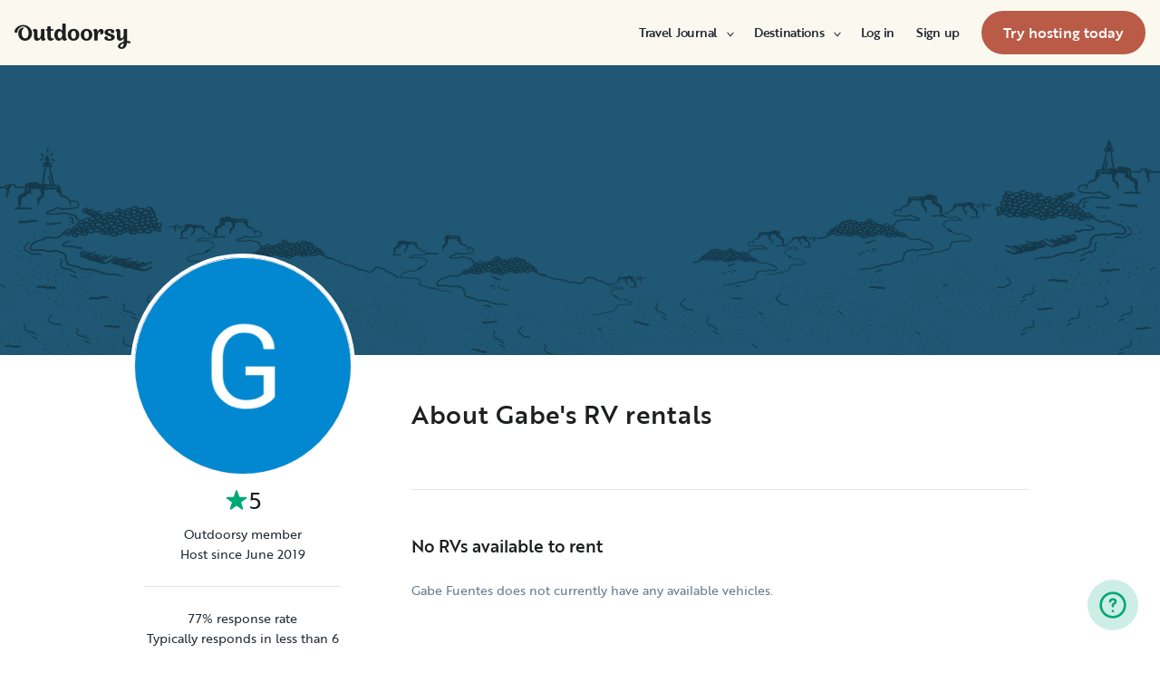

--- FILE ---
content_type: text/html; charset=utf-8
request_url: https://www.google.com/recaptcha/api2/aframe
body_size: 138
content:
<!DOCTYPE HTML><html><head><meta http-equiv="content-type" content="text/html; charset=UTF-8"></head><body><script nonce="2jiOQKZpe4p0zxzGIfqBbQ">/** Anti-fraud and anti-abuse applications only. See google.com/recaptcha */ try{var clients={'sodar':'https://pagead2.googlesyndication.com/pagead/sodar?'};window.addEventListener("message",function(a){try{if(a.source===window.parent){var b=JSON.parse(a.data);var c=clients[b['id']];if(c){var d=document.createElement('img');d.src=c+b['params']+'&rc='+(localStorage.getItem("rc::a")?sessionStorage.getItem("rc::b"):"");window.document.body.appendChild(d);sessionStorage.setItem("rc::e",parseInt(sessionStorage.getItem("rc::e")||0)+1);localStorage.setItem("rc::h",'1768596373716');}}}catch(b){}});window.parent.postMessage("_grecaptcha_ready", "*");}catch(b){}</script></body></html>

--- FILE ---
content_type: application/javascript; charset=UTF-8
request_url: https://ca.outdoorsy.com/_next/static/chunks/77805-39c76f6091c40afd.js
body_size: 3011
content:
(self.webpackChunk_N_E=self.webpackChunk_N_E||[]).push([[77805],{91794:function(e,t,a){"use strict";var n,r=a(67294);function s(){return(s=Object.assign?Object.assign.bind():function(e){for(var t=1;t<arguments.length;t++){var a=arguments[t];for(var n in a)({}).hasOwnProperty.call(a,n)&&(e[n]=a[n])}return e}).apply(null,arguments)}t.Z=e=>r.createElement("svg",s({xmlns:"http://www.w3.org/2000/svg",width:29,height:26,fill:"none",viewBox:"0 0 29 26"},e),n||(n=r.createElement("path",{fill:"#1E2021",d:"M27.797 8.306C25.075 2.708 19.34 0 14.497 0a16.2 16.2 0 0 0-7.734 1.971C1.989 4.67-.504 9.432.085 11.374c0 0 .521 1.728 2.874 1.669 1.106-.028 1.546-.773 1.626-1.413.284-3.18 2.822-6.85 6.437-8.455 1.945-.864 4.165-.874 6.594.227A8.92 8.92 0 0 1 22.08 7.91c.815 1.56 1.229 3.483 1.229 5.78q0 3.758-1.444 6.065c-.965 1.538-2.417 2.307-4.24 2.307-1.686 0-3.003-.795-4.07-2.355-1.065-1.56-1.59-3.416-1.59-6.017 0-2.473.515-4.717 1.547-6.255a5.3 5.3 0 0 1 1.804-1.742.72.72 0 0 0 .334-.906.7.7 0 0 0-.65-.418c-5.904 0-8.806 5.041-8.806 9.322C6.194 23.274 12.979 26 17.608 26 24.113 26 29 20.238 29 13.645a12.7 12.7 0 0 0-1.203-5.34"})))},14293:function(e){e.exports=function(e){return null==e}},41870:function(e,t,a){"use strict";a.d(t,{Z:function(){return b}});var n=a(85893),r=a(67294),s=a(86896),i=a(44610),l=a(67462),o=a(32207),d=a(91794),c=a(94742),m=a(52117),u=a(88998),g=e=>{var{name:t,date:a,ratingNumber:r,photoUrl:g,shouldRenderOutdoorsyLogo:h}=e,f=(0,o._)(e,["name","date","ratingNumber","photoUrl","shouldRenderOutdoorsyLogo"]);let p=(0,s.Z)(),x=p.formatDate(a,{month:"long",year:"numeric"}),w=t?(0,m.a)(t):p.formatMessage({defaultMessage:"Anonymous Renter",id:"gJQnRW"});return(0,n.jsxs)("div",(0,l._)((0,i._)({"data-testid":"renter-profile",className:"flex items-center leading-none text"},f),{children:[(0,n.jsx)("div",{className:"w-10 mr-2",children:h?(0,n.jsx)("div",{className:"flex items-center justify-center w-10 h-10 bg-gray-200 rounded-full",children:(0,n.jsx)(d.Z,{className:"w-6 h-6"})}):(0,n.jsx)(c.Z,{name:w,photoUrl:g,size:"40"})}),(0,n.jsxs)("div",{children:[(0,n.jsx)("p",{className:"font-semibold leading-none h6",children:w}),(0,n.jsxs)("p",{className:"flex flex-wrap items-center mt-1",children:[void 0!==r&&(0,n.jsxs)(n.Fragment,{children:[(0,n.jsx)(u.Z,{className:"ml-2 font-medium text-gray-800 text body-sm",number:r}),(0,n.jsx)("span",{"aria-hidden":"true",className:"mx-2 font-bold text-gray-700",children:"•"})]}),(0,n.jsx)("span",{className:"leading-none text-gray-500 mr-1.5 body-sm",children:x})]})]})]}))},h=a(84124),f=a(31732),p=a(85019),x=a(69922),w=a(11363),v=a(92178),y=a.n(v),b=({name:e,date:t,ratingNumber:a,photoUrl:i,review:l,imagesToShow:o,images:d=[],tags:c=[],ownerAnswer:m,openedImage:u,onLightboxChange:v,shouldRenderOutdoorsyLogo:b})=>{let j=(0,s.Z)(),[N,_]=(0,r.useState)(null),M=o&&d.length>o?d.length-o:0,Z=void 0!==u,P=Z?u:N,C=null!==P,R=P||0,k=e=>{if(Z){null==v||v(e);return}_(e)};return(0,n.jsxs)("div",{"data-testid":"listing-review",children:[(0,n.jsx)(g,{name:e,date:t,ratingNumber:a,photoUrl:i,shouldRenderOutdoorsyLogo:b}),(0,n.jsx)("div",{className:`mt-5 text-gray-900 lg:mt-4 body-base ${y().leadingReview}`,children:(0,n.jsx)(h.Z,{clamp:[5,4,3],paragraphClasses:"mb-4",buttonClassName:"text-gray-800 font-medium",readLess:!0,linkWithIcon:!0,underline:!1,readMore:!0,children:l})}),m&&(0,n.jsxs)("div",{"data-testid":"listing-review-owner-answer",className:"mt-5 lg:mt-4",children:[(0,n.jsx)(x.Z,{className:"font-medium text-gray-900 font-highlight text-400 leading-300",type:"paragraph",children:j.formatMessage({defaultMessage:"{name}’s answer",id:"w8Vgk3"},{name:m.name})}),(0,n.jsx)("div",{className:`text-gray-900 body-base ${y().leadingReview} lg:mt-1`,children:(0,n.jsx)(h.Z,{clamp:[5,4,3],paragraphClasses:"mb-4",buttonClassName:"text-gray-800 font-medium",readLess:!0,linkWithIcon:!0,underline:!1,readMore:!0,children:m.answer})})]}),!!d.length&&(0,n.jsxs)(n.Fragment,{children:[(0,n.jsx)(x.Z,{type:"paragraph",className:"mt-5 font-normal text-gray-900 text text-200",children:j.formatMessage({defaultMessage:"{photosAmount, plural, one {# Photo} other {# Photos}} submitted by {name}",id:"sPsDjQ"},{photosAmount:d.length,name:e})}),(0,n.jsxs)("div",{"data-testid":"listing-review-photos",className:"flex px-4 pb-1 mt-1 -mx-4 overflow-auto md:mx-0 md:px-0",children:[d.slice(0,o).map((e,t)=>(0,n.jsx)("div",{className:"flex-none",children:(0,n.jsx)("button",{"aria-label":j.formatMessage({defaultMessage:"Open gallery overlay starting with review photo {photoPosition}",id:"V/TwJ4"},{photoPosition:t+1}),className:"mr-2.5",onClick:()=>k(t),children:(0,n.jsx)(w.Z,{className:"w-20 h-20 rounded md:w-15 md:h-15",sourceSizes:["square80"],sizes:"80px, (min-width: 768px) 60px",src:e,alt:j.formatMessage({defaultMessage:"Review photo {photoPosition}",id:"E6Wrwl"},{photoPosition:t+1})})})},e)),!!M&&(0,n.jsxs)("button",{"aria-label":j.formatMessage({defaultMessage:"Open gallery overlay starting with review photo {photoPosition}",id:"V/TwJ4"},{photoPosition:d.length-M+1}),"data-testid":"listing-review-photos-hidden-images",className:"flex items-center justify-center flex-none w-20 h-20 font-normal text-gray-800 border-2 border-green-800 rounded md:w-15 md:h-15 mr-2.5 highlight text-200",onClick:()=>k(d.length-M),children:["+",M]})]}),(0,n.jsx)(f.Z,{infinite:!0,adaptiveHeight:!0,open:C,initialSlide:R,activeSlide:R,beforeSlideChange:(e,t)=>k(t),onClose:()=>k(null),children:d.map((e,t)=>(0,n.jsx)(w.Z,{className:`${y().lightboxImage} mx-auto rounded`,sourceSizes:["landscape1440"],cropMode:"fit",src:e,alt:j.formatMessage({defaultMessage:"Review photo {photoPosition}",id:"E6Wrwl"},{photoPosition:t+1})},e))})]}),!!c.length&&(0,n.jsx)("div",{"data-testid":"listing-review-tags",className:"mt-2",children:c.map(e=>(0,n.jsx)(p.ZP,{"data-testid":`${e.replace(" ","-").toLowerCase()}-tag`,className:"mt-3 mr-2",size:p.z8.large,children:e},e))})]})}},88998:function(e,t,a){"use strict";var n=a(44610),r=a(67462),s=a(32207),i=a(85893);a(67294);var l=a(86896),o=a(64565),d=a(6964),c=a(28685);t.Z=e=>{var{className:t="",iconClassName:a,number:m,iconSize:u=12}=e,g=(0,s._)(e,["className","iconClassName","number","iconSize"]);let h=(0,l.Z)(),f=(0,c._l)(m),p=h.formatMessage({defaultMessage:"{rating} out of 5 stars",id:"Wp2bK6"},{rating:f});return(0,i.jsxs)("span",(0,r._)((0,n._)({"aria-label":p},g),{className:`inline-grid grid-flow-col gap-0.5 items-center text-green-500 ${t}`,children:[(0,i.jsx)(d.Z,{className:a,name:o.Z,width:u,height:u}),(0,i.jsx)("span",{className:"text-gray-900",children:f})]}))}},85019:function(e,t,a){"use strict";a.d(t,{CF:function(){return i},rP:function(){return l},z8:function(){return o}});var n,r,s,i,l,o,d=a(44610),c=a(67462),m=a(32207),u=a(85893);a(67294);var g=a(10590),h=a.n(g);(n=i||(i={})).primary="primary",n.gray="gray",n.yellow="yellow",(r=l||(l={})).normal="normal",r.bold="bold",(s=o||(o={})).small="small",s.medium="medium",s.large="large",t.ZP=e=>{var{children:t,className:a,color:n="primary",isPinned:r=!1,weight:s="normal",size:i="small",onClick:l}=e,o=(0,m._)(e,["children","className","color","isPinned","weight","size","onClick"]);return(0,u.jsx)(l?"button":"span",(0,c._)((0,d._)((0,c._)((0,d._)({"data-testid":"tag",className:`${h().tag} inline-flex leading-none items-center highlight rounded-full uppercase transition-all duration-500 ${a}`,"data-color":n,"data-weight":s,"data-size":i,"data-clickable":!!l},r&&{"data-name":"Pinned listing","data-pinned":!0}),{onClick:l}),o),{children:(0,u.jsx)("span",{className:"items-center inline-grid autoType100 gap-1.5 grid-flow-col",children:t})}))}},6580:function(e,t,a){"use strict";a.d(t,{Eg:function(){return p},Ez:function(){return x},Fz:function(){return h},Ir:function(){return i},TB:function(){return d},WM:function(){return f},Wq:function(){return m},_n:function(){return g},_t:function(){return v},cJ:function(){return w},eW:function(){return o},ld:function(){return l},nT:function(){return u},wv:function(){return s},yZ:function(){return c}});var n=a(86533),r=a(28685);let s=e=>e.owner.owner.data,i=e=>e.owner.owner.id,l=e=>e.owner.rentals.data,o=e=>e.owner.rentals.isFetching,d=e=>e.owner.rentals.data?e.owner.rentals.data.reduce((e,t)=>[...e,...(null==t?void 0:t.images)?(0,n.p5)(t):[]],[]):[],c=e=>e.owner.rentals.meta,m=e=>e.owner.stays.data,u=e=>e.owner.stays.isFetching,g=e=>e.owner.stays.data?e.owner.stays.data.reduce((e,t)=>[...e,...(null==t?void 0:t.images)?(0,n.p5)(t):[]],[]):[],h=e=>e.owner.stays.meta,f=e=>e.owner.reviews.totalReviews,p=e=>e.owner.reviews.data.map(t=>(0,r.PB)(t,e.queryParams)),x=e=>{if(e.owner.rentals.data){let t=e.owner.rentals.data.filter(e=>!!e.average_ratings);return t.length>0?t[0].average_ratings:void 0}},w=e=>e.owner.locations.data,v=e=>e.owner.locations.fallback},92178:function(e){e.exports={lightboxImage:"Review_lightboxImage__ntUY9",leadingReview:"Review_leadingReview__fQRFh"}},10590:function(e){e.exports={tag:"Tag_tag__XhaEf"}}}]);
//# sourceMappingURL=77805-39c76f6091c40afd.js.map